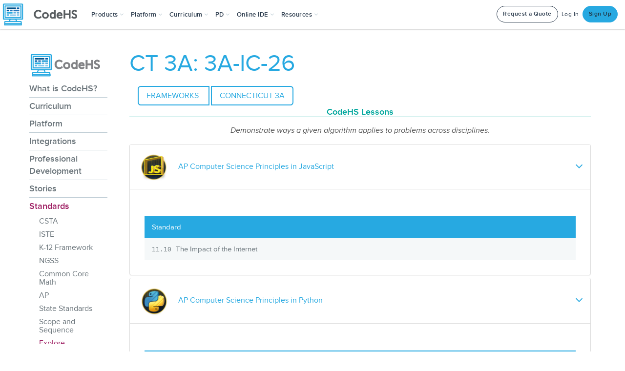

--- FILE ---
content_type: text/javascript
request_url: https://static1.codehs.com/gulp/49304bd048b29e8fa7b729cbf41ac040b73d4c5f/esbuild/chunk-KDUPTDS6.js
body_size: 5707
content:
import{a as ne}from"./chunk-M5IE24GH.js";import{b as de,c as oe}from"./chunk-IZP5LMDC.js";import{b as te}from"./chunk-HKDEPBJK.js";import{c as ie}from"./chunk-DGJUBN33.js";var _e=ie((Ie,se)=>{"use strict";var F=oe(),j=te(),G=ne(),U=de(),c,m=[],e,u,k,w,y,L,N,V,f,Q,re='<li id="filter-lessons-option"><input type="text" autocomplete="off" placeholder="Search for a Lesson" id="filter-lessons"></li>',D=["#availability-dropdown-toggle","#in-gradebook-switch",".autograde-switch","#autograde-switch-container","#grading-category-dropdown-toggle","#quiz-game-switch"],_=null;function le(){e=$("#assign-modal").contents(),$(".due-date-datepicker").datepicker(),$(".scheduled-datetimepicker").datetimepicker({timeFormat:"hh:mm tt",dateFormat:"mm/dd/y"});function s(a){var n=a.val();if(a.removeClass("format-error"),a.parent().siblings(".format-error-message").remove(),n!=="None"&&n!==""){var i=/^\d{1,2}\/\d{1,2}\/\d{2}\s+\d{1,2}:\d{2}\s+(AM|PM)$/i;i.test(n)||(a.addClass("format-error"),a.parent().before('<span class="format-error-message">Invalid date format. Expected: mm/dd/yy hh:mm AM/PM</span>'))}}$(".scheduled-datetimepicker").on("blur",function(){s($(this))})}function J(){if(_){O();return}var s=1,a=3;function n(){e.find("#prev-step").toggle(s>1),e.find("#next-step").text(s===a?"Assign":"Next")}function i(d,l){e.find(".step-container").removeClass("active");for(var r=e.find("#step-"+d);r.hasClass("disabled");)if(l==="prev"?d--:d++,r=e.find("#step-"+d),!r.length)return;r.addClass("active"),s=d,n()}var t=e.find("#next-step").clone();e.find("#next-step").replaceWith(t);var o=e.find(".selected-course-indicator");t.on("click",function(){if(s===a)R();else{if(s===1&&!c){o.addClass("error");var d=o.find(".selected-course-path");o.find(".selected-course-error-message").remove(),d.next(".selected-course-error-message").length===0&&d.after('<span class="selected-course-error-message">Required</span>');return}else o.removeClass("error"),o.find(".selected-course-error-message").remove();i(s+1)}}),e.find("#prev-step").on("click",function(){i(s-1,"prev")}),i(1),_={currentStep:s,goToStep:i,updateStepNavigation:n}}function O(){_&&_.goToStep(1)}function ce(){e=$("#assign-modal").contents(),u=window.pageSpecific.originalType,k=window.pageSpecific.itemId,w=window.pageSpecific.moduleId,y=window.pageSpecific.codehsCourseId,L=window.pageSpecific.teacherId,f=1,e.find(".modal-body").css("height","auto"),e.find(".modal-header").addClass("hidden"),e.find(".modal-footer").addClass("fixed"),q()}function fe(){e=$("#assign-modal").contents(),u=window.pageSpecific.originalType,k=window.pageSpecific.itemId,w=window.pageSpecific.moduleId,y=window.pageSpecific.codehsCourseId,L=window.pageSpecific.teacherId,f=2,e.find(".modal-body").css("height","auto"),e.find(".modal-header").addClass("hidden"),e.find(".modal-footer").addClass("fixed"),q().then(function(){J()})}function W(){e=$("#assign-iframe").contents(),e.find(D.join(",")).addClass("disabled"),e.find("#in-gradebook, #max-points-input, .due-date-datepicker, #retakes-field, #quiz-game").attr("disabled",!0),$("#assign-modal-loader").modal(),e.find(".js-loaded-body").addClass("hidden"),e.find(".modal-body").removeClass("hidden"),e.find(".modal-footer").removeClass("hidden"),m=[],u=$(this).data("original-type"),k=$(this).data("item-id"),w=$(this).data("module-id"),y=$(this).data("course-id"),L=$(this).data("user-id"),c=$(this).data("teacher-course-id"),Q=$(this).data("fix_existing_quiz_buzz_section_assignments"),f=e.find("#assign-modal").hasClass("assign-modal-v2")?2:1,q().then(function(){Z(),H(),$("#assign-modal-loader").modal("hide"),$("#assign-iframe-modal").modal(),c&&X(e.find("#teacher-course-"+c)),e.find("#assign-modal").hasClass("assign-modal-v2")&&J()})}function ue(){if(f===2?(xe(),e.find(".course-radio-input").on("change",function(){X($(this)),A()}),A()):(e.find(".dropdown-option").on("click",function(a){a.stopPropagation()}),e.find(".teacher-course-title").on("click",function(){$(this).hasClass("unassigned")&&ge($(this))})),e.find(".section-checkbox").on("click",function(){$(this).hasClass("free")?$(this).prop("checked",!0):b()}),e.find(".availability-option").on("click",function(){e.find(".availability-option").removeClass("selected"),e.find(".scheduled-container").addClass("hidden"),$(this).addClass("selected"),$(this).data("value")==G.AssignmentAvailability.SCHEDULED&&e.find(".scheduled-container").removeClass("hidden")}),e.find("#allow-blocks").prop("checked",!0),e.find("#in-gradebook").prop("checked",!0),f===1){var s='<a class="btn btn-main" id="js-assign-btn">Assign</a>';e.find(".modal-footer").html(s),e.find("#js-assign-btn").on("click",function(){c?R():e.find("#course-dropdown-toggle").addClass("error")})}e.find(".js-assign-again").on("click",function(){Z();var a=e.find("#teacher-course-"+c);f===2?a.closest(".course-item").removeClass("unassigned").addClass("assigned").prop("disabled",!0):a.addClass("assigned").removeClass("unassigned"),K(),c=null,m=[],O(),e.find(".js-loaded-body").addClass("hidden"),e.find(".modal-body").removeClass("hidden"),e.find(".modal-footer").removeClass("hidden")}),e.find("#close-modal").on("click",function(){$("#assign-iframe-modal").modal("hide")})}function H(){var s=e.find("#max-points-input").data("points");s||(s=0);var a=e.find("#retakes-field").data("attempts");a||(a=1),e.find("#autograde-true-choice, #in-gradebook").prop("checked",!0),e.find(".due-date-datepicker").val("None"),e.find("#max-points-input").val(s),e.find("#retakes-field").val(a),e.find(".availability-option.default").trigger("click"),e.find(".grading-category-option.default").trigger("click"),e.find("#lesson-toggle-text").text("End of Course")}function K(){var s="",a=e.find(".teacher-course-title.assigned").length,n="Assigned to "+a.toString()+" course";a!=1&&(n+="s"),e.find("#assigned-teacher-courses").text(n),e.find(".teacher-course-title.assigned").each(function(){s?s+=", "+$(this).data("name"):s+="Assigned to: "+$(this).data("name")}),s||(s="This assignment is not assigned to any of your courses yet"),e.find(".assigned-courses-tooltip").attr("title",s).tooltip("fixTitle"),e.find("#assigned-teacher-courses-wrapper").removeClass("hidden")}function ge(s){Y();var a=s.data("id");s.addClass("checked"),c=a,e.find(".section-name-"+a).removeClass("hidden"),e.find(".section-checkbox-"+a).prop("checked",!0),b(),s.hasClass("pro")?I(!1):I(!0),u=="Item"&&pe(a.toString()),ee(a.toString(),s.hasClass("pro"))}function X(s){var a=s.data("id"),n=s.closest(".course-item");if(e.find(".section-checkbox").prop("checked",!1),!n.hasClass("assigned")){c=a,e.find(".section-list").addClass("hidden");var i=e.find('.section-list[data-course-id="'+a+'"]');i.removeClass("hidden"),i.find(".section-checkbox").prop("checked",!0),b(),n.hasClass("pro")?I(!1):I(!0),u=="Item"&&ve(a.toString()),ee(a.toString(),n.hasClass("pro"))}}function Y(){$(".dropdown.open .dropdown-toggle").dropdown("toggle"),e.find("#course-toggle-text").text("Choose a Course"),e.find(".js-section").addClass("hidden"),e.find(".section-checkbox").prop("checked",!1),e.find(".teacher-course-title.unassigned").removeClass("checked"),e.find("#course-dropdown-toggle").removeClass("error")}function Z(){f===2?(e.find(".course-radio-input").prop("checked",!1),e.find(".course-list").scrollTop(0),e.find(".section-list").addClass("hidden"),e.find(".course-search").val("").trigger("input"),A()):Y()}function b(){var s="";m=[];var a=e.find("#assign-by-student-switch").prop("checked");a?e.find(".section-checkbox").each(function(){var n=$(this).data("id"),i=e.find(".student-checkbox-"+n+":checked").length>0;i&&(m.push(n),s?s+=", "+$(this).data("section-name"):s=$(this).data("section-name"))}):e.find(".section-checkbox:checked").each(function(){m.push($(this).data("id")),s?s+=", "+$(this).data("section-name"):s=$(this).data("section-name")}),s?e.find("#course-toggle-text").text(s):e.find("#course-toggle-text").text("Choose a Section"),A()}function R(){var s=he();s.timezone=window.pageSpecific.tz,s.original_type=u,s.item_id=k,s.module_id=w,s.codehs_course_id=y,s.fix_existing_quiz_buzz_section_assignments=Q,e.find(".modal-body").addClass("hidden"),e.find(".modal-footer").addClass("hidden"),e.find(".js-loading").removeClass("hidden"),F.send({method:"create_assignment",app:"lms",data:s,success:function(a){if(a.status=="ok"){e.find(".js-loading").addClass("hidden"),e.find(".js-loaded-body.success").removeClass("hidden");var n;if(a.type!="course"){n="/lms/assignments/"+c+"?"+a.type+"="+a.assignmentID;var i="/lms/assignment/"+a.previewAssignmentID;if(e.find(".js-go-to-preview").attr("href",i),e.find(".js-go-to-preview").removeClass("hidden"),u=="Item"||u=="Tutorial"){e.find(".js-go-to-preview .success-action-text").text("Preview this Assignment");var t="/lms/assignments/"+c+"/assignment/"+a.assignmentID;e.find(".js-go-to-edit").attr("href",t),e.find(".js-go-to-edit").removeClass("hidden")}else e.find(".js-go-to-preview .success-action-text").text("Preview this "+u),e.find(".js-go-to-edit").addClass("hidden")}else e.find(".js-go-to-edit, .js-go-to-preview").addClass("hidden"),n="/lms/assignments/"+c;e.find(".js-go-to-teacher-course").attr("href",n)}else U.error(a.message),e.find(".js-loading").addClass("hidden"),e.find(".js-loaded-body.fail").removeClass("hidden"),e.find(".js-loaded-body.fail .js-loaded-txt").html("<p>Oops! "+a.message+"<br/><br/>Please refresh the page and try again in a moment.</p>")}})}function he(){var s=e.find(".availability-option.selected").data("value"),a,n;s==G.AssignmentAvailability.SCHEDULED&&(e.find("#availability-start-time").val()!="None"&&(a=e.find("#availability-start-time").val()),e.find("#availability-end-time").val()!="None"&&(n=e.find("#availability-end-time").val()));var i;e.find(".due-date-datepicker").val()!="None"&&(i=e.find(".due-date-datepicker").val());var t=e.find("#allow-blocks").prop("checked"),o=e.find("#max-points-input").val(),d=e.find("#retakes-field").val(),l=e.find(".grading-category-option.selected").data("value"),r=e.find("#in-gradebook").prop("checked"),g=e.find("#autograde-true-choice").prop("checked"),p,h;(u=="Item"||u=="Tutorial")&&(f===2?(h=e.find(".lesson-radio-input:checked"),h.length&&(p=h.data("id"))):(h=e.find(".lesson-dropdown-option.selected"),h.length&&(p=h.data("id"))));var z=e.find("#quiz-game").prop("checked"),C={},x=e.find("#assign-by-student-switch").prop("checked");if(x){var v=e.find(".course-radio-input:checked"),S=v.length?v.data("id"):null;S&&e.find('.section-list[data-course-id="'+S+'"] .section-item').each(function(){var M=$(this).find(".section-checkbox"),T=M.data("id");if(T){var B=[];e.find(".student-checkbox-"+T).each(function(){var ae=$(this).data("id");$(this).prop("checked")||B.push(ae)}),B.length>0&&(C[T]=B)}})}return{teacher_course_id:c,section_ids:m,availability:s,availability_start:a,availability_end:n,due_date:i,allow_blocks:t,max_points:o,in_gradebook:r,auto_grade:g,lesson_id:p,grading_category_id:l,num_attempts:d,assign_as_quiz_game:z,unassigned_students_by_section:JSON.stringify(C)}}function ee(s,a){e.find("#grading-category-toggle-text").html("No Category"),e.find("#grading-category-dropdown-menu").html('<li class="grading-category-option default selected" data-value="None"><a>No Category</a></li>'),a?e.find("#grading-category-dropdown-toggle").removeClass("disabled"):e.find("#grading-category-dropdown-toggle").addClass("disabled");var n=V[s];if(n&&n.length>0){e.find("#grading-category-container").removeClass("hidden");for(var i=0;i<n.length;i++){var t=n[i],o=$('<li class="grading-category-option" data-value="'+t.id+'"><a>'+t.name+" - "+t.weight+"%</a></li>");e.find("#grading-category-dropdown-menu").append(o)}}else e.find("#grading-category-container").addClass("hidden");e.find(".grading-category-option").on("click",function(){e.find(".grading-category-option").removeClass("selected"),$(this).addClass("selected"),e.find("#grading-category-toggle-text").text($(this).text())})}function pe(s){e.find("#lesson-toggle-text").text("End of Course"),e.find("#lesson-dropdown-menu").html("");var a=N[s];if(a){e.find("#lesson-dropdown-menu").append($(re));for(var n=0;n<a.length;n++){var i=a[n],t;i.is_module?t=$('<li class="lesson-dropdown-option module" data-id='+i.id+'><a><img class="dropdown-module-img" src='+i.image+"></img>"+i.title+"</a></li>"):t=$('<li class="lesson-dropdown-option lesson" data-id='+i.id+'><a><span class="icon chs-icon-check"></span>'+i.title+"</a></li>"),e.find("#lesson-dropdown-menu").append(t)}}e.find(".lesson-dropdown-option").on("click",function(){$(this).hasClass("selected")?($(this).removeClass("selected"),e.find("#lesson-toggle-text").text("End of Course")):(e.find(".lesson-dropdown-option").removeClass("selected"),$(this).addClass("selected"),e.find("#lesson-toggle-text").text($(this).text()))}),e.find("#filter-lessons-option").on("click",function(d){d.stopPropagation()}),e.find("#filter-lessons").on("keyup",function(d){o()});var o=function(){e.find(".lesson, .module").each(function(){$(this).addClass("gone")});var d=e.find("#filter-lessons").val().toLowerCase();d.length||e.find(".lesson, .module").each(function(){$(this).removeClass("gone")}),e.find(".lesson").each(function(){var l=$(this).children("a").text().toLowerCase();l.indexOf(d)!=-1&&d.length&&($(this).removeClass("gone"),$(this).prevAll(".module").first().removeClass("gone"))})}}function ve(s){e.find(".module-list").empty(),e.find(".placement-path").text("End of Course");var a=N[s];if(a){for(var n=e.find(".module-list"),i=null,t=null,o=0;o<a.length;o++){var d=a[o];if(d.is_module){var l='<div class="module-item"><div class="module-header" data-module-id="'+d.id+'" role="button" tabindex="0" aria-expanded="false" aria-controls="module-'+d.id+'-lessons"><span class="fas fa-chevron-right expand-icon" aria-hidden="true"></span><img class="module-img" src="'+d.image+'" aria-hidden="true" loading="lazy" alt=""><span class="module-name">'+d.title+'</span></div><div class="lesson-list hidden" id="module-'+d.id+'-lessons" data-module-id="'+d.id+'" role="region"></div></div>',r=$(l);n.append(r),i=d,t=r.find(".lesson-list")}else if(t){var g='<div class="lesson-item"><div class="lesson-radio"><input type="radio" name="lesson-selection" id="lesson-'+d.id+'" class="lesson-radio-input" data-id="'+d.id+'" data-name="'+d.title+'"><label for="lesson-'+d.id+'" class="lesson-label"><span class="lesson-name">'+d.title+"</span></label></div></div>";t.append(g)}}ke(),ye(),be()}}function I(s){s?(H(),e.find(D.join(",")).addClass("disabled"),e.find("#in-gradebook, #max-points-input, .due-date-datepicker, #retakes-field, #quiz-game").attr("disabled",!0)):(e.find(D.join(",")).removeClass("disabled"),e.find("#in-gradebook, #max-points-input, .due-date-datepicker, #retakes-field, #quiz-game").attr("disabled",!1))}function q(){var s={};return s.original_type=u,s.item_id=k,s.module_id=w,s.codehs_course_id=y,s.teacher_id=L,s.teacher_course_id=c,new Promise(function(a,n){F.send({method:"load_assign_modal",app:"lms",data:s,success:function(i){i.status=="ok"?(me(i),a()):(U.error(i.message),n(i.message))}})})}function me(s){f===2?$("#assign-iframe").addClass("assign-iframe-v2"):$("#assign-iframe").removeClass("assign-iframe-v2"),e.find("#assign-modal-title").text(s.title),s.is_quiz_game?e.find("#quiz-game").closest(".settings-container, .settings-row").addClass("hidden"):e.find("#quiz-game").closest(".settings-container, .settings-row").removeClass("hidden"),s.max_points!=null?(e.find("#max-points-input").val(s.max_points),e.find("#max-points-input").data("points",s.max_points)):(e.find("#max-points-container").addClass("hidden"),e.find("#max-points-input").data("points",0)),s.allow_blocks_option||(e.find("#allow-blocks-container").addClass("hidden"),e.find("#basic-settings").addClass("hidden")),s.grader_option||e.find("#grader-container").addClass("hidden"),s.is_quiz||(e.find("#advanced-settings").addClass("hidden"),e.find("#retakes-field").data("attempts",1)),f===2?(e.find(".course-radio-input").prop("disabled",!1).closest(".course-item").removeClass("assigned").addClass("unassigned"),e.find(".course-search").val("").trigger("input"),e.find(".course-list").scrollTop(0)):e.find(".teacher-course-title").removeClass("assigned").addClass("unassigned"),s.original_type!="Course"?(s.assigned_teacher_courses.forEach(function(a,n){f===2?e.find("#teacher-course-"+a).prop("disabled",!0).closest(".course-item").addClass("assigned").removeClass("unassigned"):e.find("#teacher-course-"+a).addClass("assigned").removeClass("unassigned")}),K()):e.find("#assigned-teacher-courses-wrapper").addClass("hidden"),(s.original_type=="Item"||s.original_type=="Tutorial")&!s.is_lesson?f===2?e.find("#step-2").removeClass("disabled"):e.find("#lesson-dropdown").removeClass("hidden"):f===2?e.find("#step-2").addClass("disabled"):e.find("#lesson-dropdown").addClass("hidden"),N=s.teacher_course_modules_and_lessons,V=s.teacher_course_grading_categories,window.pageSpecific.tz=s.tz,f===2&&e.find("#assign-by-student-switch").length&&Se(),ue()}function Ce(){$(".js-assign-modal-iframe-btn").on("click",W)}function xe(){e.find(".course-search").on("input",function(){var s=$(this).val().toLowerCase(),a=e.find("#assign-by-student-switch").prop("checked");e.find(".course-item").each(function(){var n=$(this).find(".course-name").text().toLowerCase(),i=$(this).find(".section-list"),t=n.includes(s),o=!1,d=!1;i.find(".section-item").each(function(){var r=$(this).find(".section-name-label"),g=r.text().toLowerCase(),p=g.includes(s);r.removeClass("search-match"),p&&s&&r.addClass("search-match"),p&&(o=!0);var h=$(this).find(".section-checkbox").data("id"),z=e.find("#student-list-"+h),C=!1;if(z.find(".student-item").each(function(){var v=$(this).find(".student-name-label"),S=v.text().toLowerCase();v.removeClass("search-match");var M=S.includes(s);a&&M&&s&&(v.addClass("search-match"),d=!0,C=!0)}),C&&s){var x=$(this).find(".expand-students-btn");x.length&&x.attr("aria-expanded")!=="true"&&x.trigger("click")}});var l=!s||t||o||d;$(this).toggle(l),l&&(i.find(".section-item").show(),i.find(".student-item").show())})})}function be(){e.find(".lesson-search").off("input").val(""),e.find(".lesson-search").on("input",function(){var s=$(this).val().toLowerCase();e.find(".module-item").each(function(){var a=$(this),n=a.find(".module-header"),i=a.find(".lesson-list"),t=n.find(".expand-icon"),o=n.find(".module-name").text().toLowerCase(),d=!1;a.find(".lesson-item").each(function(){var r=$(this).find(".lesson-name").text().toLowerCase(),g=r.includes(s);$(this).toggle(g),g&&(d=!0)});var l=o.includes(s)||d;a.toggle(l),l&&s.length>0?(i.removeClass("hidden"),t.addClass("expanded"),n.addClass("expanded"),n.attr("aria-expanded","true")):s.length===0&&(i.addClass("hidden"),t.removeClass("expanded"),n.removeClass("expanded"),n.attr("aria-expanded","false"))})})}function ke(){e.find(".module-header").off("click keydown");function s(a){var n=a.closest(".module-item"),i=n.find(".lesson-list"),t=a.find(".expand-icon"),o=i.hasClass("hidden");i.toggleClass("hidden"),i.hasClass("hidden")?(t.removeClass("expanded"),a.removeClass("expanded"),a.attr("aria-expanded","false")):(t.addClass("expanded"),a.addClass("expanded"),a.attr("aria-expanded","true"))}e.find(".module-header").on("click",function(a){a.preventDefault(),s($(this))}),e.find(".module-header").on("keydown",function(a){(a.key===" "||a.key==="Enter")&&(a.preventDefault(),s($(this)))})}function we(){var s=e.find(".lesson-radio-input:checked"),a=e.find(".placement-path");if(s.length){var n=s.data("name"),i=s.closest(".module-item"),t=i.find(".module-name").text();a.text(t+" > "+n)}else a.text("End of Course")}function ye(){e.find(".lesson-radio-input").on("change",function(){we()})}function A(){var s=e.find(".course-radio-input:checked"),a=e.find(".selected-course-indicator"),n=a.find(".selected-course-path");if(s.length){var i=s.data("name"),t=s.data("id"),o=e.find('.section-list[data-course-id="'+t+'"] .section-checkbox:checked'),d=e.find('.section-list[data-course-id="'+t+'"] .section-checkbox').length,l=[];o.each(function(){l.push($(this).data("section-name"))}),o.length===d||d===1?n.text(i):o.length>0?n.text(i+" ("+l.join(", ")+")"):n.text(i),a.removeClass("error").find(".selected-course-error-message").remove(),n.css("color","")}else n.text("None"),a.removeClass("error").find(".selected-course-error-message").remove(),n.css("color","")}function $e(){var s=e.find(".student-list-container"),a=e.find(".expand-students-btn"),n=e.find(".expand-students-label");s.hide().attr("aria-hidden","true"),a.attr("aria-expanded","false"),a.find(".expand-students-icon").find(".expand-students-icon").removeClass("expanded").removeClass("fa-chevron-down").addClass("fa-chevron-right"),n.attr("aria-expanded","false")}function E(s){var a=e.find(".student-checkbox-"+s),n=a.filter(":checked").length,i=a.length,t=e.find('.student-count-badge[data-section-id="'+s+'"]');t.text(n+"/"+i+" students")}function P(s){var a=e.find(".expand-students-btn"),n=e.find(".expand-students-label");s?(e.find(".course-search").attr("placeholder","Search for courses, sections, or students"),a.show(),e.find(".student-count-badge-toggle").show(),e.find('.section-list[data-course-id="'+c+'"] .section-checkbox').each(function(){var i=$(this).data("id");$(this).prop("checked")||(e.find(".student-checkbox-"+i).prop("checked",!1),E(i))}),a.off("click").on("click",function(i){i.preventDefault();var t=$(this),o=t.attr("aria-controls"),d=e.find("#"+o),l=t.attr("aria-expanded")==="true",r;l?(d.hide().attr("aria-hidden","true"),t.attr("aria-expanded","false"),t.find(".expand-students-icon").removeClass("expanded").removeClass("fa-chevron-down").addClass("fa-chevron-right"),r=t.siblings(".expand-students-label"),r.attr("aria-expanded","false")):(d.show().attr("aria-hidden","false"),t.attr("aria-expanded","true"),t.find(".expand-students-icon").addClass("expanded").removeClass("fa-chevron-right").addClass("fa-chevron-down"),r=t.siblings(".expand-students-label"),r.attr("aria-expanded","true"))}),n.off("click keydown").on("click",function(){var i=$(this),t=i.siblings(".expand-students-btn");t.trigger("click")}).on("keydown",function(i){if(i.key===" "||i.key==="Enter"){i.preventDefault();var t=$(this),o=t.siblings(".expand-students-btn");o.trigger("click")}}),e.find(".section-checkbox").off("change.assignByStudent").on("change.assignByStudent",function(){var i=$(this).data("id"),t=$(this).prop("checked");e.find(".student-checkbox-"+i).prop("checked",t),E(i),b()}),e.find(".student-checkbox").off("change.assignByStudent").on("change.assignByStudent",function(){var i=$(this).data("section-id"),t=e.find(".student-checkbox-"+i),o=t.filter(":checked").length>0;e.find('.section-checkbox[data-id="'+i+'"]').prop("checked",o),E(i),b()})):(e.find(".course-search").attr("placeholder","Search for a course or section..."),a.hide(),e.find(".student-count-badge-toggle").hide(),$e(),a.off("click"),n.off("click keydown"),e.find(".section-checkbox").off("change.assignByStudent"),e.find(".student-checkbox").off("change.assignByStudent"))}function Se(){var s=e.find("#assign-by-student-switch");P(!1),s.prop("checked",!1),s.on("change",function(){P(this.checked)})}j.on("assignModal:setup",ce);j.on("assignModal2:setup",fe);j.on("assignModal:datepickerSetup",le);j.on("assignModal:setupAssignModalButtons",Ce);se.exports={setupFromAssignButton:W}});export{_e as a};
